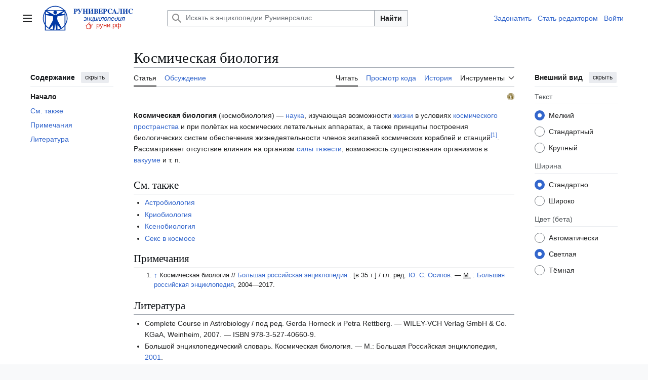

--- FILE ---
content_type: text/html; charset=UTF-8
request_url: https://xn--h1ajim.xn--p1ai/%D0%9A%D0%BE%D1%81%D0%BC%D0%B8%D1%87%D0%B5%D1%81%D0%BA%D0%B0%D1%8F_%D0%B1%D0%B8%D0%BE%D0%BB%D0%BE%D0%B3%D0%B8%D1%8F
body_size: 15286
content:
<!DOCTYPE html>
<html class="client-nojs vector-feature-language-in-header-enabled vector-feature-language-in-main-page-header-disabled vector-feature-sticky-header-disabled vector-feature-page-tools-pinned-disabled vector-feature-toc-pinned-clientpref-1 vector-feature-main-menu-pinned-disabled vector-feature-limited-width-clientpref-1 vector-feature-limited-width-content-enabled vector-feature-custom-font-size-clientpref-0 vector-feature-appearance-pinned-clientpref-1 vector-feature-night-mode-enabled skin-theme-clientpref-day vector-toc-available" lang="ru" dir="ltr">
<head>
<meta charset="UTF-8">
<title>Космическая биология — Энциклопедия Руниверсалис</title>
<script>(function(){var className="client-js vector-feature-language-in-header-enabled vector-feature-language-in-main-page-header-disabled vector-feature-sticky-header-disabled vector-feature-page-tools-pinned-disabled vector-feature-toc-pinned-clientpref-1 vector-feature-main-menu-pinned-disabled vector-feature-limited-width-clientpref-1 vector-feature-limited-width-content-enabled vector-feature-custom-font-size-clientpref-0 vector-feature-appearance-pinned-clientpref-1 vector-feature-night-mode-enabled skin-theme-clientpref-day vector-toc-available";var cookie=document.cookie.match(/(?:^|; )runi_090922_mwsk_mwclientpreferences=([^;]+)/);if(cookie){cookie[1].split('%2C').forEach(function(pref){className=className.replace(new RegExp('(^| )'+pref.replace(/-clientpref-\w+$|[^\w-]+/g,'')+'-clientpref-\\w+( |$)'),'$1'+pref+'$2');});}document.documentElement.className=className;}());RLCONF={"wgBreakFrames":false,"wgSeparatorTransformTable":[",\t."," \t,"],"wgDigitTransformTable":["",""],"wgDefaultDateFormat":"dmy","wgMonthNames":["","январь","февраль","март","апрель","май","июнь","июль","август","сентябрь","октябрь","ноябрь","декабрь"],"wgRequestId":"f975fd95e52a42ba6ca97333","wgCanonicalNamespace":"","wgCanonicalSpecialPageName":false,"wgNamespaceNumber":0,"wgPageName":"Космическая_биология","wgTitle":"Космическая биология","wgCurRevisionId":18357168,"wgRevisionId":18357168,"wgArticleId":10597571,"wgIsArticle":true,"wgIsRedirect":false,"wgAction":"view","wgUserName":null,"wgUserGroups":["*"],"wgCategories":["Руниверсалис:Статьи с текстом из источников со свободной лицензией","Руниверсалис:Статьи начального уровня","Тема:Космос:Последняя правка: в позапозапрошлом году","Астробиология"],"wgPageViewLanguage":"ru","wgPageContentLanguage":"ru","wgPageContentModel":"wikitext","wgRelevantPageName":"Космическая_биология","wgRelevantArticleId":10597571,"wgIsProbablyEditable":false,"wgRelevantPageIsProbablyEditable":false,"wgRestrictionEdit":[],"wgRestrictionMove":[],"wgVisualEditor":{"pageLanguageCode":"ru","pageLanguageDir":"ltr","pageVariantFallbacks":"ru"},"wgCiteReferencePreviewsActive":true,"wgMediaViewerOnClick":true,"wgMediaViewerEnabledByDefault":true,"wgMFDisplayWikibaseDescriptions":{"search":false,"watchlist":false,"tagline":false},"wgPopupsFlags":0,"wgEditSubmitButtonLabelPublish":false,"wgCheckUserClientHintsHeadersJsApi":["architecture","bitness","brands","fullVersionList","mobile","model","platform","platformVersion"],"wgSmjUseCdn":true,"wgSmjUseChem":true,"wgSmjDisplayMath":[],"wgSmjExtraInlineMath":[],"wgSmjScale":1,"wgSmjEnableMenu":true,"wgSmjDisplayAlign":"left"};
RLSTATE={"ext.gadget.common-site":"ready","ext.gadget.darkModeFixes":"ready","site.styles":"ready","user.styles":"ready","user":"ready","user.options":"loading","ext.cite.styles":"ready","skins.vector.search.codex.styles":"ready","skins.vector.styles":"ready","skins.vector.icons":"ready","jquery.makeCollapsible.styles":"ready","ext.visualEditor.desktopArticleTarget.noscript":"ready"};RLPAGEMODULES=["ext.cite.ux-enhancements","site","mediawiki.page.ready","jquery.makeCollapsible","skins.vector.js","ext.visualEditor.desktopArticleTarget.init","ext.visualEditor.targetLoader","ext.gadget.collapserefs","ext.gadget.edittop","mmv.bootstrap","ext.checkUser.clientHints","ext.popups","ext.SimpleMathJax"];</script>
<script>(RLQ=window.RLQ||[]).push(function(){mw.loader.impl(function(){return["user.options@12s5i",function($,jQuery,require,module){mw.user.tokens.set({"patrolToken":"+\\","watchToken":"+\\","csrfToken":"+\\"});
}];});});</script>
<link rel="stylesheet" href="/load.php?lang=ru&amp;modules=ext.cite.styles%7Cext.visualEditor.desktopArticleTarget.noscript%7Cjquery.makeCollapsible.styles%7Cskins.vector.icons%2Cstyles%7Cskins.vector.search.codex.styles&amp;only=styles&amp;skin=vector-2022">
<script async="" src="/load.php?lang=ru&amp;modules=startup&amp;only=scripts&amp;raw=1&amp;skin=vector-2022"></script>
<meta name="ResourceLoaderDynamicStyles" content="">
<link rel="stylesheet" href="/load.php?lang=ru&amp;modules=ext.gadget.common-site%2CdarkModeFixes&amp;only=styles&amp;skin=vector-2022">
<link rel="stylesheet" href="/load.php?lang=ru&amp;modules=site.styles&amp;only=styles&amp;skin=vector-2022">
<meta name="generator" content="MediaWiki 1.43.6">
<meta name="robots" content="max-image-preview:standard">
<meta name="format-detection" content="telephone=no">
<meta name="twitter:card" content="summary_large_image">
<meta name="viewport" content="width=1120">
<link rel="icon" href="/favicon.svg">
<link rel="search" type="application/opensearchdescription+xml" href="/rest.php/v1/search" title="Руниверсалис (ru)">
<link rel="EditURI" type="application/rsd+xml" href="https://xn--h1ajim.xn--p1ai/api.php?action=rsd">
<link rel="license" href="/%D0%A0%D1%83%D0%BD%D0%B8%D0%B2%D0%B5%D1%80%D1%81%D0%B0%D0%BB%D0%B8%D1%81:%D0%A2%D0%B5%D0%BA%D1%81%D1%82_%D0%BB%D0%B8%D1%86%D0%B5%D0%BD%D0%B7%D0%B8%D0%B8_Creative_Commons_Attribution-ShareAlike_3.0_Unported">
<link rel="alternate" type="application/atom+xml" title="Руниверсалис — Atom-лента" href="/index.php?title=%D0%A1%D0%BB%D1%83%D0%B6%D0%B5%D0%B1%D0%BD%D0%B0%D1%8F:%D0%A1%D0%B2%D0%B5%D0%B6%D0%B8%D0%B5_%D0%BF%D1%80%D0%B0%D0%B2%D0%BA%D0%B8&amp;feed=atom">
<meta property="og:title" content="Космическая биология">
<meta property="og:site_name" content="Руниверсалис">
<meta property="og:url" content="https://xn--h1ajim.xn--p1ai/%D0%9A%D0%BE%D1%81%D0%BC%D0%B8%D1%87%D0%B5%D1%81%D0%BA%D0%B0%D1%8F_%D0%B1%D0%B8%D0%BE%D0%BB%D0%BE%D0%B3%D0%B8%D1%8F">
<meta property="og:image" content="https://xn--h1ajim.xn--p1ai/resources/assets/logo-1x-135px.png">
<meta property="article:modified_time" content="2023-10-30T11:36:34Z">
<meta property="article:published_time" content="2023-10-30T11:36:34Z">
<script type="application/ld+json">{"@context":"http:\/\/schema.org","@type":"Article","name":"\u041a\u043e\u0441\u043c\u0438\u0447\u0435\u0441\u043a\u0430\u044f \u0431\u0438\u043e\u043b\u043e\u0433\u0438\u044f \u2014 \u042d\u043d\u0446\u0438\u043a\u043b\u043e\u043f\u0435\u0434\u0438\u044f \u0420\u0443\u043d\u0438\u0432\u0435\u0440\u0441\u0430\u043b\u0438\u0441","headline":"\u041a\u043e\u0441\u043c\u0438\u0447\u0435\u0441\u043a\u0430\u044f \u0431\u0438\u043e\u043b\u043e\u0433\u0438\u044f \u2014 \u042d\u043d\u0446\u0438\u043a\u043b\u043e\u043f\u0435\u0434\u0438\u044f \u0420\u0443\u043d\u0438\u0432\u0435\u0440\u0441\u0430\u043b\u0438\u0441","mainEntityOfPage":"\u041a\u043e\u0441\u043c\u0438\u0447\u0435\u0441\u043a\u0430\u044f \u0431\u0438\u043e\u043b\u043e\u0433\u0438\u044f","identifier":"https:\/\/xn--h1ajim.xn--p1ai\/%D0%9A%D0%BE%D1%81%D0%BC%D0%B8%D1%87%D0%B5%D1%81%D0%BA%D0%B0%D1%8F_%D0%B1%D0%B8%D0%BE%D0%BB%D0%BE%D0%B3%D0%B8%D1%8F","url":"https:\/\/xn--h1ajim.xn--p1ai\/%D0%9A%D0%BE%D1%81%D0%BC%D0%B8%D1%87%D0%B5%D1%81%D0%BA%D0%B0%D1%8F_%D0%B1%D0%B8%D0%BE%D0%BB%D0%BE%D0%B3%D0%B8%D1%8F","dateModified":"2023-10-30T11:36:34Z","datePublished":"2023-10-30T11:36:34Z","image":{"@type":"ImageObject","url":"https:\/\/xn--h1ajim.xn--p1ai\/resources\/assets\/logo-1x-135px.png"},"author":{"@type":"Organization","name":"\u0420\u0443\u043d\u0438\u0432\u0435\u0440\u0441\u0430\u043b\u0438\u0441","url":"https:\/\/xn--h1ajim.xn--p1ai","logo":{"@type":"ImageObject","url":"https:\/\/xn--h1ajim.xn--p1ai\/resources\/assets\/logo-1x-135px.png","caption":"\u0420\u0443\u043d\u0438\u0432\u0435\u0440\u0441\u0430\u043b\u0438\u0441"}},"publisher":{"@type":"Organization","name":"\u0420\u0443\u043d\u0438\u0432\u0435\u0440\u0441\u0430\u043b\u0438\u0441","url":"https:\/\/xn--h1ajim.xn--p1ai","logo":{"@type":"ImageObject","url":"https:\/\/xn--h1ajim.xn--p1ai\/resources\/assets\/logo-1x-135px.png","caption":"\u0420\u0443\u043d\u0438\u0432\u0435\u0440\u0441\u0430\u043b\u0438\u0441"}},"potentialAction":{"@type":"SearchAction","target":"https:\/\/xn--h1ajim.xn--p1ai\/index.php?title=%D0%A1%D0%BB%D1%83%D0%B6%D0%B5%D0%B1%D0%BD%D0%B0%D1%8F:Search&search={search_term}","query-input":"required name=search_term"}}</script>
</head>
<body class="skin--responsive skin-vector skin-vector-search-vue mediawiki ltr sitedir-ltr mw-hide-empty-elt ns-0 ns-subject page-Космическая_биология rootpage-Космическая_биология skin-vector-2022 action-view"><a class="mw-jump-link" href="#bodyContent">Перейти к содержанию</a>
<div class="vector-header-container">
	<header class="vector-header mw-header">
		<div class="vector-header-start">
			<nav class="vector-main-menu-landmark" aria-label="Сайт">
				
<div id="vector-main-menu-dropdown" class="vector-dropdown vector-main-menu-dropdown vector-button-flush-left vector-button-flush-right"  >
	<input type="checkbox" id="vector-main-menu-dropdown-checkbox" role="button" aria-haspopup="true" data-event-name="ui.dropdown-vector-main-menu-dropdown" class="vector-dropdown-checkbox "  aria-label="Главное меню"  >
	<label id="vector-main-menu-dropdown-label" for="vector-main-menu-dropdown-checkbox" class="vector-dropdown-label cdx-button cdx-button--fake-button cdx-button--fake-button--enabled cdx-button--weight-quiet cdx-button--icon-only " aria-hidden="true"  ><span class="vector-icon mw-ui-icon-menu mw-ui-icon-wikimedia-menu"></span>

<span class="vector-dropdown-label-text">Главное меню</span>
	</label>
	<div class="vector-dropdown-content">


				<div id="vector-main-menu-unpinned-container" class="vector-unpinned-container">
		
<div id="vector-main-menu" class="vector-main-menu vector-pinnable-element">
	<div
	class="vector-pinnable-header vector-main-menu-pinnable-header vector-pinnable-header-unpinned"
	data-feature-name="main-menu-pinned"
	data-pinnable-element-id="vector-main-menu"
	data-pinned-container-id="vector-main-menu-pinned-container"
	data-unpinned-container-id="vector-main-menu-unpinned-container"
>
	<div class="vector-pinnable-header-label">Главное меню</div>
	<button class="vector-pinnable-header-toggle-button vector-pinnable-header-pin-button" data-event-name="pinnable-header.vector-main-menu.pin">переместить в боковую панель</button>
	<button class="vector-pinnable-header-toggle-button vector-pinnable-header-unpin-button" data-event-name="pinnable-header.vector-main-menu.unpin">скрыть</button>
</div>

	
<div id="p-navigation" class="vector-menu mw-portlet mw-portlet-navigation"  >
	<div class="vector-menu-heading">
		Навигация
	</div>
	<div class="vector-menu-content">
		
		<ul class="vector-menu-content-list">
			
			<li id="n-mainpage-description" class="mw-list-item"><a href="/%D0%97%D0%B0%D0%B3%D0%BB%D0%B0%D0%B2%D0%BD%D0%B0%D1%8F_%D1%81%D1%82%D1%80%D0%B0%D0%BD%D0%B8%D1%86%D0%B0" title="Перейти на заглавную страницу [z]" accesskey="z"><span>Заглавная страница</span></a></li><li id="n-Пантеон" class="mw-list-item"><a href="/%D0%A0%D1%83%D0%BD%D0%B8%D0%B2%D0%B5%D1%80%D1%81%D0%B0%D0%BB%D0%B8%D1%81:%D0%9F%D0%B0%D0%BD%D1%82%D0%B5%D0%BE%D0%BD"><span>Пантеон</span></a></li><li id="n-recentchanges" class="mw-list-item"><a href="/%D0%A1%D0%BB%D1%83%D0%B6%D0%B5%D0%B1%D0%BD%D0%B0%D1%8F:%D0%A1%D0%B2%D0%B5%D0%B6%D0%B8%D0%B5_%D0%BF%D1%80%D0%B0%D0%B2%D0%BA%D0%B8" title="Список последних изменений [r]" accesskey="r"><span>Свежие правки</span></a></li><li id="n-Новые-страницы" class="mw-list-item"><a href="/%D0%A1%D0%BB%D1%83%D0%B6%D0%B5%D0%B1%D0%BD%D0%B0%D1%8F:%D0%9D%D0%BE%D0%B2%D1%8B%D0%B5_%D1%81%D1%82%D1%80%D0%B0%D0%BD%D0%B8%D1%86%D1%8B"><span>Новые страницы</span></a></li><li id="n-randompage" class="mw-list-item"><a href="/%D0%A1%D0%BB%D1%83%D0%B6%D0%B5%D0%B1%D0%BD%D0%B0%D1%8F:%D0%A1%D0%BB%D1%83%D1%87%D0%B0%D0%B9%D0%BD%D0%B0%D1%8F_%D1%81%D1%82%D1%80%D0%B0%D0%BD%D0%B8%D1%86%D0%B0" title="Посмотреть случайно выбранную страницу [x]" accesskey="x"><span>Случайная страница</span></a></li><li id="n-Форум" class="mw-list-item"><a href="/%D0%A0%D1%83%D0%BD%D0%B8%D0%B2%D0%B5%D1%80%D1%81%D0%B0%D0%BB%D0%B8%D1%81:%D0%A4%D0%BE%D1%80%D1%83%D0%BC"><span>Форум</span></a></li><li id="n-Стать-редактором-Руни" class="mw-list-item"><a href="/%D0%A0%D1%83%D0%BD%D0%B8%D0%B2%D0%B5%D1%80%D1%81%D0%B0%D0%BB%D0%B8%D1%81:%D0%A0%D0%95%D0%94"><span>Стать редактором Руни</span></a></li>
		</ul>
		
	</div>
</div>

	
	
<div id="p-Сообщить_об_ошибке/нарушении:" class="vector-menu mw-portlet mw-portlet-Сообщить_об_ошибке_нарушении"  >
	<div class="vector-menu-heading">
		Сообщить об ошибке/нарушении:
	</div>
	<div class="vector-menu-content">
		
		<ul class="vector-menu-content-list">
			
			<li id="n-Через-Телеграм" class="mw-list-item"><a href="https://t.me/runireport" rel="nofollow"><span>Через Телеграм</span></a></li><li id="n-Электронной-почтой" class="mw-list-item"><a href="mailto:runireport@ya.ru" rel="nofollow"><span>Электронной почтой</span></a></li><li id="n-Через-VK-чат" class="mw-list-item"><a href="https://vk.me/join/_pS1WCEzi2q5ZZBzQxHm0Lhq0_ecPoKa1DE=" rel="nofollow"><span>Через VK-чат</span></a></li>
		</ul>
		
	</div>
</div>

<div id="p-Поддержать_Руниверсалис:" class="vector-menu mw-portlet mw-portlet-Поддержать_Руниверсалис"  >
	<div class="vector-menu-heading">
		Поддержать Руниверсалис:
	</div>
	<div class="vector-menu-content">
		
		<ul class="vector-menu-content-list">
			
			<li id="n-Подарком-через-Юmoney" class="mw-list-item"><a href="https://yoomoney.ru/to/410018838823167" rel="nofollow"><span>Подарком через Юmoney</span></a></li>
		</ul>
		
	</div>
</div>

<div id="p-Руни_в_соцсетях:" class="vector-menu mw-portlet mw-portlet-Руни_в_соцсетях"  >
	<div class="vector-menu-heading">
		Руни в соцсетях:
	</div>
	<div class="vector-menu-content">
		
		<ul class="vector-menu-content-list">
			
			<li id="n-Телеграм" class="mw-list-item"><a href="https://t.me/runiversalis" rel="nofollow"><span>Телеграм</span></a></li><li id="n-ВКонтакте" class="mw-list-item"><a href="https://vk.com/runiversalis" rel="nofollow"><span>ВКонтакте</span></a></li><li id="n-Одноклассники" class="mw-list-item"><a href="https://ok.ru/group/70000005336931" rel="nofollow"><span>Одноклассники</span></a></li><li id="n-Дзен" class="mw-list-item"><a href="https://zen.yandex.ru/runiversalis" rel="nofollow"><span>Дзен</span></a></li>
		</ul>
		
	</div>
</div>

<div id="p-In_English:" class="vector-menu mw-portlet mw-portlet-In_English"  >
	<div class="vector-menu-heading">
		In English:
	</div>
	<div class="vector-menu-content">
		
		<ul class="vector-menu-content-list">
			
			<li id="n-Runiversalis" class="mw-list-item"><a href="https://runiversalis.ru" rel="nofollow"><span>Runiversalis</span></a></li>
		</ul>
		
	</div>
</div>

</div>

				</div>

	</div>
</div>

		</nav>
			
<a href="/%D0%97%D0%B0%D0%B3%D0%BB%D0%B0%D0%B2%D0%BD%D0%B0%D1%8F_%D1%81%D1%82%D1%80%D0%B0%D0%BD%D0%B8%D1%86%D0%B0" class="mw-logo">
	<img class="mw-logo-icon" src="/resources/assets/logo-icon-100px.svg" alt="" aria-hidden="true" height="50" width="50">
	<span class="mw-logo-container skin-invert">
		<img class="mw-logo-wordmark" alt="Руниверсалис" src="/resources/assets/wordmark.svg" style="width: 7.75em; height: 1.25em;">
		<img class="mw-logo-tagline" alt="" src="/resources/assets/tagline.svg" width="124" height="30" style="width: 7.75em; height: 1.875em;">
	</span>
</a>

		</div>
		<div class="vector-header-end">
			
<div id="p-search" role="search" class="vector-search-box-vue  vector-search-box-collapses vector-search-box-show-thumbnail vector-search-box-auto-expand-width vector-search-box">
	<a href="/%D0%A1%D0%BB%D1%83%D0%B6%D0%B5%D0%B1%D0%BD%D0%B0%D1%8F:%D0%9F%D0%BE%D0%B8%D1%81%D0%BA" class="cdx-button cdx-button--fake-button cdx-button--fake-button--enabled cdx-button--weight-quiet cdx-button--icon-only search-toggle" title="Искать в Руниверсалис [f]" accesskey="f"><span class="vector-icon mw-ui-icon-search mw-ui-icon-wikimedia-search"></span>

<span>Поиск</span>
	</a>
	<div class="vector-typeahead-search-container">
		<div class="cdx-typeahead-search cdx-typeahead-search--show-thumbnail cdx-typeahead-search--auto-expand-width">
			<form action="/index.php" id="searchform" class="cdx-search-input cdx-search-input--has-end-button">
				<div id="simpleSearch" class="cdx-search-input__input-wrapper"  data-search-loc="header-moved">
					<div class="cdx-text-input cdx-text-input--has-start-icon">
						<input
							class="cdx-text-input__input"
							 type="search" name="search" placeholder="Искать в энциклопедии Руниверсалис" aria-label="Искать в энциклопедии Руниверсалис" autocapitalize="sentences" title="Искать в Руниверсалис [f]" accesskey="f" id="searchInput"
							>
						<span class="cdx-text-input__icon cdx-text-input__start-icon"></span>
					</div>
					<input type="hidden" name="title" value="Служебная:Поиск">
				</div>
				<button class="cdx-button cdx-search-input__end-button">Найти</button>
			</form>
		</div>
	</div>
</div>

			<nav class="vector-user-links vector-user-links-wide" aria-label="Персональные инструменты">
	<div class="vector-user-links-main">
	
<div id="p-vector-user-menu-preferences" class="vector-menu mw-portlet emptyPortlet"  >
	<div class="vector-menu-content">
		
		<ul class="vector-menu-content-list">
			
			
		</ul>
		
	</div>
</div>

	
<div id="p-vector-user-menu-userpage" class="vector-menu mw-portlet emptyPortlet"  >
	<div class="vector-menu-content">
		
		<ul class="vector-menu-content-list">
			
			
		</ul>
		
	</div>
</div>

	<nav class="vector-appearance-landmark" aria-label="Внешний вид">
		
<div id="vector-appearance-dropdown" class="vector-dropdown "  title="Измените внешний вид страницы, размер, ширину и цвет шрифта." >
	<input type="checkbox" id="vector-appearance-dropdown-checkbox" role="button" aria-haspopup="true" data-event-name="ui.dropdown-vector-appearance-dropdown" class="vector-dropdown-checkbox "  aria-label="Внешний вид"  >
	<label id="vector-appearance-dropdown-label" for="vector-appearance-dropdown-checkbox" class="vector-dropdown-label cdx-button cdx-button--fake-button cdx-button--fake-button--enabled cdx-button--weight-quiet cdx-button--icon-only " aria-hidden="true"  ><span class="vector-icon mw-ui-icon-appearance mw-ui-icon-wikimedia-appearance"></span>

<span class="vector-dropdown-label-text">Внешний вид</span>
	</label>
	<div class="vector-dropdown-content">


			<div id="vector-appearance-unpinned-container" class="vector-unpinned-container">
				
			</div>
		
	</div>
</div>

	</nav>
	
<div id="p-vector-user-menu-notifications" class="vector-menu mw-portlet emptyPortlet"  >
	<div class="vector-menu-content">
		
		<ul class="vector-menu-content-list">
			
			
		</ul>
		
	</div>
</div>

	
<div id="p-vector-user-menu-overflow" class="vector-menu mw-portlet"  >
	<div class="vector-menu-content">
		
		<ul class="vector-menu-content-list">
			<li id="pt-login-2" class="user-links-collapsible-item mw-list-item user-links-collapsible-item"><a data-mw="interface" href="/index.php?title=%D0%A1%D0%BB%D1%83%D0%B6%D0%B5%D0%B1%D0%BD%D0%B0%D1%8F:%D0%92%D1%85%D0%BE%D0%B4&amp;returnto=%D0%9A%D0%BE%D1%81%D0%BC%D0%B8%D1%87%D0%B5%D1%81%D0%BA%D0%B0%D1%8F+%D0%B1%D0%B8%D0%BE%D0%BB%D0%BE%D0%B3%D0%B8%D1%8F" title="Здесь можно зарегистрироваться в системе, но это необязательно. [o]" accesskey="o" class=""><span>Войти</span></a>
</li>

			
		</ul>
		
	</div>
</div>

	</div>
	
<div id="vector-user-links-dropdown" class="vector-dropdown vector-user-menu vector-button-flush-right vector-user-menu-logged-out user-links-collapsible-item"  title="Больше возможностей" >
	<input type="checkbox" id="vector-user-links-dropdown-checkbox" role="button" aria-haspopup="true" data-event-name="ui.dropdown-vector-user-links-dropdown" class="vector-dropdown-checkbox "  aria-label="Персональные инструменты"  >
	<label id="vector-user-links-dropdown-label" for="vector-user-links-dropdown-checkbox" class="vector-dropdown-label cdx-button cdx-button--fake-button cdx-button--fake-button--enabled cdx-button--weight-quiet cdx-button--icon-only " aria-hidden="true"  ><span class="vector-icon mw-ui-icon-ellipsis mw-ui-icon-wikimedia-ellipsis"></span>

<span class="vector-dropdown-label-text">Персональные инструменты</span>
	</label>
	<div class="vector-dropdown-content">


		
<div id="p-personal" class="vector-menu mw-portlet mw-portlet-personal user-links-collapsible-item"  title="Пользовательское меню" >
	<div class="vector-menu-content">
		
		<ul class="vector-menu-content-list">
			
			<li id="pt-login" class="user-links-collapsible-item mw-list-item"><a href="/index.php?title=%D0%A1%D0%BB%D1%83%D0%B6%D0%B5%D0%B1%D0%BD%D0%B0%D1%8F:%D0%92%D1%85%D0%BE%D0%B4&amp;returnto=%D0%9A%D0%BE%D1%81%D0%BC%D0%B8%D1%87%D0%B5%D1%81%D0%BA%D0%B0%D1%8F+%D0%B1%D0%B8%D0%BE%D0%BB%D0%BE%D0%B3%D0%B8%D1%8F" title="Здесь можно зарегистрироваться в системе, но это необязательно. [o]" accesskey="o"><span class="vector-icon mw-ui-icon-logIn mw-ui-icon-wikimedia-logIn"></span> <span>Войти</span></a></li>
		</ul>
		
	</div>
</div>

	
	</div>
</div>

</nav>

		</div>
	</header>
</div>
<div class="mw-page-container">
	<div class="mw-page-container-inner">
		<div class="vector-sitenotice-container">
			<div id="siteNotice"></div>
		</div>
		<div class="vector-column-start">
			<div class="vector-main-menu-container">
		<div id="mw-navigation">
			<nav id="mw-panel" class="vector-main-menu-landmark" aria-label="Сайт">
				<div id="vector-main-menu-pinned-container" class="vector-pinned-container">
				
				</div>
		</nav>
		</div>
	</div>
	<div class="vector-sticky-pinned-container">
				<nav id="mw-panel-toc" aria-label="Содержание" data-event-name="ui.sidebar-toc" class="mw-table-of-contents-container vector-toc-landmark">
					<div id="vector-toc-pinned-container" class="vector-pinned-container">
					<div id="vector-toc" class="vector-toc vector-pinnable-element">
	<div
	class="vector-pinnable-header vector-toc-pinnable-header vector-pinnable-header-pinned"
	data-feature-name="toc-pinned"
	data-pinnable-element-id="vector-toc"
	
	
>
	<h2 class="vector-pinnable-header-label">Содержание</h2>
	<button class="vector-pinnable-header-toggle-button vector-pinnable-header-pin-button" data-event-name="pinnable-header.vector-toc.pin">переместить в боковую панель</button>
	<button class="vector-pinnable-header-toggle-button vector-pinnable-header-unpin-button" data-event-name="pinnable-header.vector-toc.unpin">скрыть</button>
</div>


	<ul class="vector-toc-contents" id="mw-panel-toc-list">
		<li id="toc-mw-content-text"
			class="vector-toc-list-item vector-toc-level-1">
			<a href="#" class="vector-toc-link">
				<div class="vector-toc-text">Начало</div>
			</a>
		</li>
		<li id="toc-См._также"
		class="vector-toc-list-item vector-toc-level-1 vector-toc-list-item-expanded">
		<a class="vector-toc-link" href="#См._также">
			<div class="vector-toc-text">
				<span class="vector-toc-numb">1</span>
				<span>См. также</span>
			</div>
		</a>
		
		<ul id="toc-См._также-sublist" class="vector-toc-list">
		</ul>
	</li>
	<li id="toc-Примечания"
		class="vector-toc-list-item vector-toc-level-1 vector-toc-list-item-expanded">
		<a class="vector-toc-link" href="#Примечания">
			<div class="vector-toc-text">
				<span class="vector-toc-numb">2</span>
				<span>Примечания</span>
			</div>
		</a>
		
		<ul id="toc-Примечания-sublist" class="vector-toc-list">
		</ul>
	</li>
	<li id="toc-Литература"
		class="vector-toc-list-item vector-toc-level-1 vector-toc-list-item-expanded">
		<a class="vector-toc-link" href="#Литература">
			<div class="vector-toc-text">
				<span class="vector-toc-numb">3</span>
				<span>Литература</span>
			</div>
		</a>
		
		<ul id="toc-Литература-sublist" class="vector-toc-list">
		</ul>
	</li>
</ul>
</div>

					</div>
		</nav>
			</div>
		</div>
		<div class="mw-content-container">
			<main id="content" class="mw-body">
				<header class="mw-body-header vector-page-titlebar">
					<nav aria-label="Содержание" class="vector-toc-landmark">
						
<div id="vector-page-titlebar-toc" class="vector-dropdown vector-page-titlebar-toc vector-button-flush-left"  >
	<input type="checkbox" id="vector-page-titlebar-toc-checkbox" role="button" aria-haspopup="true" data-event-name="ui.dropdown-vector-page-titlebar-toc" class="vector-dropdown-checkbox "  aria-label="Отобразить/Скрыть содержание"  >
	<label id="vector-page-titlebar-toc-label" for="vector-page-titlebar-toc-checkbox" class="vector-dropdown-label cdx-button cdx-button--fake-button cdx-button--fake-button--enabled cdx-button--weight-quiet cdx-button--icon-only " aria-hidden="true"  ><span class="vector-icon mw-ui-icon-listBullet mw-ui-icon-wikimedia-listBullet"></span>

<span class="vector-dropdown-label-text">Отобразить/Скрыть содержание</span>
	</label>
	<div class="vector-dropdown-content">


							<div id="vector-page-titlebar-toc-unpinned-container" class="vector-unpinned-container">
			</div>
		
	</div>
</div>

					</nav>
					<h1 id="firstHeading" class="firstHeading mw-first-heading"><span class="mw-page-title-main">Космическая биология</span></h1>
				</header>
				<div class="vector-page-toolbar">
					<div class="vector-page-toolbar-container">
						<div id="left-navigation">
							<nav aria-label="Пространства имён">
								
<div id="p-associated-pages" class="vector-menu vector-menu-tabs mw-portlet mw-portlet-associated-pages"  >
	<div class="vector-menu-content">
		
		<ul class="vector-menu-content-list">
			
			<li id="ca-nstab-main" class="selected vector-tab-noicon mw-list-item"><a href="/%D0%9A%D0%BE%D1%81%D0%BC%D0%B8%D1%87%D0%B5%D1%81%D0%BA%D0%B0%D1%8F_%D0%B1%D0%B8%D0%BE%D0%BB%D0%BE%D0%B3%D0%B8%D1%8F" title="Просмотреть контентную страницу [c]" accesskey="c"><span>Статья</span></a></li><li id="ca-talk" class="vector-tab-noicon mw-list-item"><a href="/%D0%9E%D0%B1%D1%81%D1%83%D0%B6%D0%B4%D0%B5%D0%BD%D0%B8%D0%B5:%D0%9A%D0%BE%D1%81%D0%BC%D0%B8%D1%87%D0%B5%D1%81%D0%BA%D0%B0%D1%8F_%D0%B1%D0%B8%D0%BE%D0%BB%D0%BE%D0%B3%D0%B8%D1%8F" rel="discussion" title="Обсуждение основной страницы [t]" accesskey="t"><span>Обсуждение</span></a></li>
		</ul>
		
	</div>
</div>

								
<div id="vector-variants-dropdown" class="vector-dropdown emptyPortlet"  >
	<input type="checkbox" id="vector-variants-dropdown-checkbox" role="button" aria-haspopup="true" data-event-name="ui.dropdown-vector-variants-dropdown" class="vector-dropdown-checkbox " aria-label="Изменить вариант языка"   >
	<label id="vector-variants-dropdown-label" for="vector-variants-dropdown-checkbox" class="vector-dropdown-label cdx-button cdx-button--fake-button cdx-button--fake-button--enabled cdx-button--weight-quiet" aria-hidden="true"  ><span class="vector-dropdown-label-text">русский</span>
	</label>
	<div class="vector-dropdown-content">


					
<div id="p-variants" class="vector-menu mw-portlet mw-portlet-variants emptyPortlet"  >
	<div class="vector-menu-content">
		
		<ul class="vector-menu-content-list">
			
			
		</ul>
		
	</div>
</div>

				
	</div>
</div>

							</nav>
						</div>
						<div id="right-navigation" class="vector-collapsible">
							<nav aria-label="Просмотры">
								
<div id="p-views" class="vector-menu vector-menu-tabs mw-portlet mw-portlet-views"  >
	<div class="vector-menu-content">
		
		<ul class="vector-menu-content-list">
			
			<li id="ca-view" class="selected vector-tab-noicon mw-list-item"><a href="/%D0%9A%D0%BE%D1%81%D0%BC%D0%B8%D1%87%D0%B5%D1%81%D0%BA%D0%B0%D1%8F_%D0%B1%D0%B8%D0%BE%D0%BB%D0%BE%D0%B3%D0%B8%D1%8F"><span>Читать</span></a></li><li id="ca-viewsource" class="vector-tab-noicon mw-list-item"><a href="/index.php?title=%D0%9A%D0%BE%D1%81%D0%BC%D0%B8%D1%87%D0%B5%D1%81%D0%BA%D0%B0%D1%8F_%D0%B1%D0%B8%D0%BE%D0%BB%D0%BE%D0%B3%D0%B8%D1%8F&amp;action=edit" title="Эта страница защищена от изменений.&#10;Вы можете посмотреть её исходный текст. [e]" accesskey="e"><span>Просмотр кода</span></a></li><li id="ca-history" class="vector-tab-noicon mw-list-item"><a href="/index.php?title=%D0%9A%D0%BE%D1%81%D0%BC%D0%B8%D1%87%D0%B5%D1%81%D0%BA%D0%B0%D1%8F_%D0%B1%D0%B8%D0%BE%D0%BB%D0%BE%D0%B3%D0%B8%D1%8F&amp;action=history" title="Журнал изменений страницы [h]" accesskey="h"><span>История</span></a></li>
		</ul>
		
	</div>
</div>

							</nav>
				
							<nav class="vector-page-tools-landmark" aria-label="Инструменты для страниц">
								
<div id="vector-page-tools-dropdown" class="vector-dropdown vector-page-tools-dropdown"  >
	<input type="checkbox" id="vector-page-tools-dropdown-checkbox" role="button" aria-haspopup="true" data-event-name="ui.dropdown-vector-page-tools-dropdown" class="vector-dropdown-checkbox "  aria-label="Инструменты"  >
	<label id="vector-page-tools-dropdown-label" for="vector-page-tools-dropdown-checkbox" class="vector-dropdown-label cdx-button cdx-button--fake-button cdx-button--fake-button--enabled cdx-button--weight-quiet" aria-hidden="true"  ><span class="vector-dropdown-label-text">Инструменты</span>
	</label>
	<div class="vector-dropdown-content">


									<div id="vector-page-tools-unpinned-container" class="vector-unpinned-container">
						
<div id="vector-page-tools" class="vector-page-tools vector-pinnable-element">
	<div
	class="vector-pinnable-header vector-page-tools-pinnable-header vector-pinnable-header-unpinned"
	data-feature-name="page-tools-pinned"
	data-pinnable-element-id="vector-page-tools"
	data-pinned-container-id="vector-page-tools-pinned-container"
	data-unpinned-container-id="vector-page-tools-unpinned-container"
>
	<div class="vector-pinnable-header-label">Инструменты</div>
	<button class="vector-pinnable-header-toggle-button vector-pinnable-header-pin-button" data-event-name="pinnable-header.vector-page-tools.pin">переместить в боковую панель</button>
	<button class="vector-pinnable-header-toggle-button vector-pinnable-header-unpin-button" data-event-name="pinnable-header.vector-page-tools.unpin">скрыть</button>
</div>

	
<div id="p-cactions" class="vector-menu mw-portlet mw-portlet-cactions emptyPortlet vector-has-collapsible-items"  title="Больше возможностей" >
	<div class="vector-menu-heading">
		Действия
	</div>
	<div class="vector-menu-content">
		
		<ul class="vector-menu-content-list">
			
			<li id="ca-more-view" class="selected vector-more-collapsible-item mw-list-item"><a href="/%D0%9A%D0%BE%D1%81%D0%BC%D0%B8%D1%87%D0%B5%D1%81%D0%BA%D0%B0%D1%8F_%D0%B1%D0%B8%D0%BE%D0%BB%D0%BE%D0%B3%D0%B8%D1%8F"><span>Читать</span></a></li><li id="ca-more-viewsource" class="vector-more-collapsible-item mw-list-item"><a href="/index.php?title=%D0%9A%D0%BE%D1%81%D0%BC%D0%B8%D1%87%D0%B5%D1%81%D0%BA%D0%B0%D1%8F_%D0%B1%D0%B8%D0%BE%D0%BB%D0%BE%D0%B3%D0%B8%D1%8F&amp;action=edit"><span>Просмотр кода</span></a></li><li id="ca-more-history" class="vector-more-collapsible-item mw-list-item"><a href="/index.php?title=%D0%9A%D0%BE%D1%81%D0%BC%D0%B8%D1%87%D0%B5%D1%81%D0%BA%D0%B0%D1%8F_%D0%B1%D0%B8%D0%BE%D0%BB%D0%BE%D0%B3%D0%B8%D1%8F&amp;action=history"><span>История</span></a></li>
		</ul>
		
	</div>
</div>

<div id="p-tb" class="vector-menu mw-portlet mw-portlet-tb"  >
	<div class="vector-menu-heading">
		Общие
	</div>
	<div class="vector-menu-content">
		
		<ul class="vector-menu-content-list">
			
			<li id="t-whatlinkshere" class="mw-list-item"><a href="/%D0%A1%D0%BB%D1%83%D0%B6%D0%B5%D0%B1%D0%BD%D0%B0%D1%8F:%D0%A1%D1%81%D1%8B%D0%BB%D0%BA%D0%B8_%D1%81%D1%8E%D0%B4%D0%B0/%D0%9A%D0%BE%D1%81%D0%BC%D0%B8%D1%87%D0%B5%D1%81%D0%BA%D0%B0%D1%8F_%D0%B1%D0%B8%D0%BE%D0%BB%D0%BE%D0%B3%D0%B8%D1%8F" title="Список всех страниц, ссылающихся на данную [j]" accesskey="j"><span>Ссылки сюда</span></a></li><li id="t-recentchangeslinked" class="mw-list-item"><a href="/%D0%A1%D0%BB%D1%83%D0%B6%D0%B5%D0%B1%D0%BD%D0%B0%D1%8F:%D0%A1%D0%B2%D1%8F%D0%B7%D0%B0%D0%BD%D0%BD%D1%8B%D0%B5_%D0%BF%D1%80%D0%B0%D0%B2%D0%BA%D0%B8/%D0%9A%D0%BE%D1%81%D0%BC%D0%B8%D1%87%D0%B5%D1%81%D0%BA%D0%B0%D1%8F_%D0%B1%D0%B8%D0%BE%D0%BB%D0%BE%D0%B3%D0%B8%D1%8F" rel="nofollow" title="Последние изменения в страницах, на которые ссылается эта страница [k]" accesskey="k"><span>Связанные правки</span></a></li><li id="t-specialpages" class="mw-list-item"><a href="/%D0%A1%D0%BB%D1%83%D0%B6%D0%B5%D0%B1%D0%BD%D0%B0%D1%8F:%D0%A1%D0%BF%D0%B5%D1%86%D1%81%D1%82%D1%80%D0%B0%D0%BD%D0%B8%D1%86%D1%8B" title="Список служебных страниц [q]" accesskey="q"><span>Служебные страницы</span></a></li><li id="t-print" class="mw-list-item"><a href="javascript:print();" rel="alternate" title="Версия этой страницы для печати [p]" accesskey="p"><span>Версия для печати</span></a></li><li id="t-permalink" class="mw-list-item"><a href="/index.php?title=%D0%9A%D0%BE%D1%81%D0%BC%D0%B8%D1%87%D0%B5%D1%81%D0%BA%D0%B0%D1%8F_%D0%B1%D0%B8%D0%BE%D0%BB%D0%BE%D0%B3%D0%B8%D1%8F&amp;oldid=18357168" title="Постоянная ссылка на эту версию страницы"><span>Постоянная ссылка</span></a></li><li id="t-info" class="mw-list-item"><a href="/index.php?title=%D0%9A%D0%BE%D1%81%D0%BC%D0%B8%D1%87%D0%B5%D1%81%D0%BA%D0%B0%D1%8F_%D0%B1%D0%B8%D0%BE%D0%BB%D0%BE%D0%B3%D0%B8%D1%8F&amp;action=info" title="Подробнее об этой странице"><span>Сведения о странице</span></a></li>
		</ul>
		
	</div>
</div>

</div>

									</div>
				
	</div>
</div>

							</nav>
						</div>
					</div>
				</div>
				<div class="vector-column-end">
					<div class="vector-sticky-pinned-container">
						<nav class="vector-page-tools-landmark" aria-label="Инструменты для страниц">
							<div id="vector-page-tools-pinned-container" class="vector-pinned-container">
				
							</div>
		</nav>
						<nav class="vector-appearance-landmark" aria-label="Внешний вид">
							<div id="vector-appearance-pinned-container" class="vector-pinned-container">
				<div id="vector-appearance" class="vector-appearance vector-pinnable-element">
	<div
	class="vector-pinnable-header vector-appearance-pinnable-header vector-pinnable-header-pinned"
	data-feature-name="appearance-pinned"
	data-pinnable-element-id="vector-appearance"
	data-pinned-container-id="vector-appearance-pinned-container"
	data-unpinned-container-id="vector-appearance-unpinned-container"
>
	<div class="vector-pinnable-header-label">Внешний вид</div>
	<button class="vector-pinnable-header-toggle-button vector-pinnable-header-pin-button" data-event-name="pinnable-header.vector-appearance.pin">переместить в боковую панель</button>
	<button class="vector-pinnable-header-toggle-button vector-pinnable-header-unpin-button" data-event-name="pinnable-header.vector-appearance.unpin">скрыть</button>
</div>


</div>

							</div>
		</nav>
					</div>
				</div>
				<div id="bodyContent" class="vector-body" aria-labelledby="firstHeading" data-mw-ve-target-container>
					<div class="vector-body-before-content">
							<div class="mw-indicators">
		<div id="mw-indicator-fa" class="mw-indicator"><div class="mw-parser-output"><span typeof="mw:File"><a href="/%D0%A0%D1%83%D0%BD%D0%B8%D0%B2%D0%B5%D1%80%D1%81%D0%B0%D0%BB%D0%B8%D1%81:%D0%9A%D0%BB%D0%B0%D1%81%D1%81%D0%B8%D1%84%D0%B8%D0%BA%D0%B0%D1%86%D0%B8%D1%8F_%D1%81%D1%82%D0%B0%D1%82%D0%B5%D0%B9" title="Эта статья находится на начальном уровне проработки, в одной из её версий выборочно используется текст из источника, распространяемого под свободной лицензией"><img alt="Эта статья находится на начальном уровне проработки, в одной из её версий выборочно используется текст из источника, распространяемого под свободной лицензией" src="https://cdn.xn--h1ajim.xn--p1ai/images/thumb/4/4b/Vitruvian_man_khaki.png/14px-Vitruvian_man_khaki.png" decoding="async" width="14" height="14" class="mw-file-element" data-file-width="135" data-file-height="135" /></a></span></div></div>
		</div>

						<div id="siteSub" class="noprint">Материал из энциклопедии Руниверсалис</div>
					</div>
					<div id="contentSub"><div id="mw-content-subtitle"></div></div>
					
					
					<div id="mw-content-text" class="mw-body-content"><div class="mw-content-ltr mw-parser-output" lang="ru" dir="ltr"><p><b>Космическая биология</b> (космобиология)&nbsp;— <a href="/%D0%9D%D0%B0%D1%83%D0%BA%D0%B0" title="Наука">наука</a>, изучающая возможности <a href="/%D0%96%D0%B8%D0%B7%D0%BD%D1%8C" title="Жизнь">жизни</a> в условиях <a href="/%D0%9A%D0%BE%D1%81%D0%BC%D0%B8%D1%87%D0%B5%D1%81%D0%BA%D0%BE%D0%B5_%D0%BF%D1%80%D0%BE%D1%81%D1%82%D1%80%D0%B0%D0%BD%D1%81%D1%82%D0%B2%D0%BE" title="Космическое пространство">космического пространства</a> и при полётах на космических летательных аппаратах, а также принципы построения биологических систем обеспечения жизнедеятельности членов экипажей космических кораблей и станций<sup id="cite_ref-БРЭ_1-0" class="reference"><a href="#cite_note-БРЭ-1"><span class="cite-bracket">[</span>1<span class="cite-bracket">]</span></a></sup>. Рассматривает отсутствие влияния на организм <a href="/%D0%A1%D0%B8%D0%BB%D0%B0_%D1%82%D1%8F%D0%B6%D0%B5%D1%81%D1%82%D0%B8" title="Сила тяжести">силы тяжести</a>, возможность существования организмов в <a href="/%D0%92%D0%B0%D0%BA%D1%83%D1%83%D0%BC" title="Вакуум">вакууме</a> и&nbsp;т.&nbsp;п.
</p>
<h2><span class="mw-headline" id="См._также">См. также</span></h2>
<ul><li><a href="/%D0%90%D1%81%D1%82%D1%80%D0%BE%D0%B1%D0%B8%D0%BE%D0%BB%D0%BE%D0%B3%D0%B8%D1%8F" title="Астробиология">Астробиология</a></li>
<li><a href="/%D0%9A%D1%80%D0%B8%D0%BE%D0%B1%D0%B8%D0%BE%D0%BB%D0%BE%D0%B3%D0%B8%D1%8F" title="Криобиология">Криобиология</a></li>
<li><a href="/%D0%9A%D1%81%D0%B5%D0%BD%D0%BE%D0%B1%D0%B8%D0%BE%D0%BB%D0%BE%D0%B3%D0%B8%D1%8F" title="Ксенобиология">Ксенобиология</a></li>
<li><a href="/%D0%A1%D0%B5%D0%BA%D1%81_%D0%B2_%D0%BA%D0%BE%D1%81%D0%BC%D0%BE%D1%81%D0%B5" title="Секс в космосе">Секс в космосе</a></li></ul>
<h2><span class="mw-headline" id="Примечания">Примечания</span></h2>
<div class="reflist columns" style="list-style-type: decimal;">
<div class="mw-references-wrap"><ol class="references">
<li id="cite_note-БРЭ-1"><span class="mw-cite-backlink"><a href="#cite_ref-БРЭ_1-0">↑</a></span> <span class="reference-text"><span class="citation" id="CITEREFБРЭ">Космическая биология&nbsp;// <a href="/%D0%91%D0%BE%D0%BB%D1%8C%D1%88%D0%B0%D1%8F_%D1%80%D0%BE%D1%81%D1%81%D0%B8%D0%B9%D1%81%D0%BA%D0%B0%D1%8F_%D1%8D%D0%BD%D1%86%D0%B8%D0%BA%D0%BB%D0%BE%D0%BF%D0%B5%D0%B4%D0%B8%D1%8F" title="Большая российская энциклопедия">Большая российская энциклопедия</a>&nbsp;: <span class="nowrap">[в 35 т.]</span>&nbsp;/ гл. ред. <span class="nowrap"><a href="/%D0%9E%D1%81%D0%B8%D0%BF%D0%BE%D0%B2,_%D0%AE%D1%80%D0%B8%D0%B9_%D0%A1%D0%B5%D1%80%D0%B3%D0%B5%D0%B5%D0%B2%D0%B8%D1%87" class="mw-redirect" title="Осипов, Юрий Сергеевич">Ю. С. Осипов</a></span>.&nbsp;— <abbr title="Москва">М.</abbr>&nbsp;: <a href="/%D0%91%D0%BE%D0%BB%D1%8C%D1%88%D0%B0%D1%8F_%D1%80%D0%BE%D1%81%D1%81%D0%B8%D0%B9%D1%81%D0%BA%D0%B0%D1%8F_%D1%8D%D0%BD%D1%86%D0%B8%D0%BA%D0%BB%D0%BE%D0%BF%D0%B5%D0%B4%D0%B8%D1%8F_(%D0%B8%D0%B7%D0%B4%D0%B0%D1%82%D0%B5%D0%BB%D1%8C%D1%81%D1%82%D0%B2%D0%BE)" title="Большая российская энциклопедия (издательство)">Большая российская энциклопедия</a>, 2004—2017.</span></span>
</li>
</ol></div></div>
<h2><span class="mw-headline" id="Литература">Литература</span></h2>
<ul><li><span class="citation no-wikidata" data-wikidata-property-id="P1343">Complete Course in Astrobiology / под ред. Gerda Horneck и Petra Rettberg.&nbsp;— WILEY-VCH Verlag GmbH &amp; Co. KGaA, Weinheim, 2007.&nbsp;— ISBN 978-3-527-40660-9.</span></li>
<li>Большой энциклопедический словарь. Космическая биология.&nbsp;— М.: Большая Российская энциклопедия, <a href="/2001" class="mw-redirect" title="2001">2001</a>.</li>
<li><span class="citation no-wikidata" data-wikidata-property-id="P1343"><i>Парин В. В., Душков Б. А., Космолинский Ф. П.</i> <a rel="nofollow" class="external text" href="https://books.google.ru/books?id=T6swAAAAIAAJ">Космическая биология и медицина Пособие для учителей</a>.&nbsp;— <abbr title="Москва">М.</abbr>: <a href="/%D0%9F%D1%80%D0%BE%D1%81%D0%B2%D0%B5%D1%89%D0%B5%D0%BD%D0%B8%D0%B5_(%D0%B8%D0%B7%D0%B4%D0%B0%D1%82%D0%B5%D0%BB%D1%8C%D1%81%D1%82%D0%B2%D0%BE)" title="Просвещение (издательство)">«Просвещение»</a>, 1970.&nbsp;— С.&nbsp;220.</span></li>
<li><span class="citation no-wikidata" data-wikidata-property-id="P1343"><i>Газенко О. Г., Григорьев А. И., Никогосян А.Е, Молер С. Р.</i> <a rel="nofollow" class="external text" href="https://books.google.ru/books?isbn=5020018716">Космическая биология и медицина: совместное российско-американское издание в пяти томах</a>.&nbsp;— 1-е изд.&nbsp;— <abbr title="Москва">М.</abbr>: <a href="/%D0%9D%D0%B0%D1%83%D0%BA%D0%B0_(%D0%B8%D0%B7%D0%B4%D0%B0%D1%82%D0%B5%D0%BB%D1%8C%D1%81%D1%82%D0%B2%D0%BE)" title="Наука (издательство)">«Наука»</a>, 1997.&nbsp;— Т.&nbsp;3.&nbsp;— С.&nbsp;220.&nbsp;— ISBN 5020018716, 9785020018716.</span></li></ul>
<p><br>
</p>
<div role="navigation" class="navbox" aria-labelledby="Разделы_биологии" data-name="Разделы биологии"><table class="nowraplinks collapsible mw-collapsible mw-collapsed navbox-inner" style="border-spacing:0;background:transparent;color:inherit"><tbody><tr><th scope="colgroup" class="navbox-title" colspan="2"><span class="navbox-gear" style="float:left;text-align:left;width:5em;margin-right:0.5em"><span class="noprint skin-invert-image" typeof="mw:File"><a href="/%D0%A8%D0%B0%D0%B1%D0%BB%D0%BE%D0%BD:%D0%A0%D0%B0%D0%B7%D0%B4%D0%B5%D0%BB%D1%8B_%D0%B1%D0%B8%D0%BE%D0%BB%D0%BE%D0%B3%D0%B8%D0%B8" title="Перейти к шаблону «Разделы биологии»"><img alt="Перейти к шаблону «Разделы биологии»" src="https://cdn.xn--h1ajim.xn--p1ai/images/thumb/c/c9/Wikipedia_interwiki_section_gear_icon.svg/14px-Wikipedia_interwiki_section_gear_icon.svg.png" decoding="async" width="14" height="14" class="mw-file-element" data-file-width="14" data-file-height="14"></a></span>&nbsp;</span><div id="Разделы_биологии" style="font-size:114%;margin:0 5em">Разделы <a href="/%D0%91%D0%B8%D0%BE%D0%BB%D0%BE%D0%B3%D0%B8%D1%8F" title="Биология">биологии</a></div></th></tr><tr><td class="navbox-list navbox-odd hlist" style="width:100%;padding:0px"><div style="padding:0em 0.25em"><div class="NavContent">
<ul><li><a href="/%D0%90%D0%BD%D0%B0%D1%82%D0%BE%D0%BC%D0%B8%D1%8F" title="Анатомия">Анатомия</a></li>
<li><a href="/%D0%91%D0%B8%D0%BE%D0%B0%D0%BA%D1%83%D1%81%D1%82%D0%B8%D0%BA%D0%B0" title="Биоакустика">Биоакустика</a></li>
<li><a href="/%D0%91%D0%B8%D0%BE%D0%B3%D0%B5%D0%BE%D0%B3%D1%80%D0%B0%D1%84%D0%B8%D1%8F" title="Биогеография">Биогеография</a></li>
<li><a href="/%D0%91%D0%B8%D0%BE%D0%B8%D0%BD%D1%84%D0%BE%D1%80%D0%BC%D0%B0%D1%82%D0%B8%D0%BA%D0%B0" title="Биоинформатика">Биоинформатика</a></li>
<li><a href="/%D0%91%D0%B8%D0%BE%D0%BB%D0%BE%D0%B3%D0%B8%D1%87%D0%B5%D1%81%D0%BA%D0%B0%D1%8F_%D1%81%D0%B8%D1%81%D1%82%D0%B5%D0%BC%D0%B0%D1%82%D0%B8%D0%BA%D0%B0" title="Биологическая систематика">Биологическая систематика</a></li>
<li><a href="/%D0%91%D0%B8%D0%BE%D0%BB%D0%BE%D0%B3%D0%B8%D1%8F_%D0%BE%D0%BA%D0%B5%D0%B0%D0%BD%D0%B0" title="Биология океана">Биология океана</a></li>
<li><a href="/%D0%91%D0%B8%D0%BE%D0%BB%D0%BE%D0%B3%D0%B8%D1%8F_%D1%80%D0%B0%D0%B7%D0%B2%D0%B8%D1%82%D0%B8%D1%8F" title="Биология развития">Биология развития</a></li>
<li><a href="/%D0%91%D0%B8%D0%BE%D0%BB%D0%BE%D0%B3%D0%B8%D1%8F_%D1%87%D0%B5%D0%BB%D0%BE%D0%B2%D0%B5%D0%BA%D0%B0" title="Биология человека">Биология человека</a></li>
<li><a href="/%D0%91%D0%B8%D0%BE%D1%84%D0%B8%D0%B7%D0%B8%D0%BA%D0%B0" title="Биофизика">Биофизика</a></li>
<li><a href="/%D0%91%D0%B8%D0%BE%D1%85%D0%B8%D0%BC%D0%B8%D1%8F" title="Биохимия">Биохимия</a></li>
<li><a href="/%D0%91%D0%BE%D1%82%D0%B0%D0%BD%D0%B8%D0%BA%D0%B0" title="Ботаника">Ботаника</a></li>
<li><a href="/%D0%92%D0%B8%D1%80%D1%83%D1%81%D0%BE%D0%BB%D0%BE%D0%B3%D0%B8%D1%8F" title="Вирусология">Вирусология</a></li>
<li><a href="/%D0%92%D0%BE%D0%B7%D0%BD%D0%B8%D0%BA%D0%BD%D0%BE%D0%B2%D0%B5%D0%BD%D0%B8%D0%B5_%D0%B6%D0%B8%D0%B7%D0%BD%D0%B8" title="Возникновение жизни">Возникновение жизни</a></li>
<li><a href="/%D0%93%D0%B5%D0%BD%D0%B5%D1%82%D0%B8%D0%BA%D0%B0" title="Генетика">Генетика</a></li>
<li><a href="/%D0%93%D0%B5%D0%BD%D0%BE%D0%BC%D0%B8%D0%BA%D0%B0" title="Геномика">Геномика</a></li>
<li><a href="/%D0%93%D0%B8%D0%B4%D1%80%D0%BE%D0%B1%D0%B8%D0%BE%D0%BB%D0%BE%D0%B3%D0%B8%D1%8F" title="Гидробиология">Гидробиология</a></li>
<li><a href="/%D0%93%D0%B8%D1%81%D1%82%D0%BE%D0%BB%D0%BE%D0%B3%D0%B8%D1%8F" title="Гистология">Гистология</a></li>
<li><a href="/%D0%97%D0%BE%D0%BE%D0%BB%D0%BE%D0%B3%D0%B8%D1%8F" title="Зоология">Зоология</a></li>
<li><a href="/%D0%97%D0%BE%D0%BE%D0%BF%D1%81%D0%B8%D1%85%D0%BE%D0%BB%D0%BE%D0%B3%D0%B8%D1%8F" title="Зоопсихология">Зоопсихология</a></li>
<li><a class="mw-selflink selflink">Космическая биология</a></li>
<li><a href="/%D0%9A%D1%80%D0%B8%D0%BE%D0%B1%D0%B8%D0%BE%D0%BB%D0%BE%D0%B3%D0%B8%D1%8F" title="Криобиология">Криобиология</a></li>
<li><a href="/%D0%9C%D0%B0%D1%82%D0%B5%D0%BC%D0%B0%D1%82%D0%B8%D1%87%D0%B5%D1%81%D0%BA%D0%B0%D1%8F_%D0%B1%D0%B8%D0%BE%D0%BB%D0%BE%D0%B3%D0%B8%D1%8F" title="Математическая биология">Математическая биология</a></li>
<li><a href="/%D0%9C%D0%B8%D0%BA%D0%BE%D0%BB%D0%BE%D0%B3%D0%B8%D1%8F" title="Микология">Микология</a></li>
<li><a href="/%D0%9C%D0%B8%D0%BA%D1%80%D0%BE%D0%B1%D0%B8%D0%BE%D0%BB%D0%BE%D0%B3%D0%B8%D1%8F" title="Микробиология">Микробиология</a></li>
<li><a href="/%D0%9C%D0%BE%D0%BB%D0%B5%D0%BA%D1%83%D0%BB%D1%8F%D1%80%D0%BD%D0%B0%D1%8F_%D0%B1%D0%B8%D0%BE%D0%BB%D0%BE%D0%B3%D0%B8%D1%8F" title="Молекулярная биология">Молекулярная биология</a></li>
<li><a href="/%D0%9F%D0%B0%D0%BB%D0%B5%D0%BE%D0%BD%D1%82%D0%BE%D0%BB%D0%BE%D0%B3%D0%B8%D1%8F" title="Палеонтология">Палеонтология</a></li>
<li><a href="/%D0%9F%D0%B0%D1%80%D0%B0%D0%B7%D0%B8%D1%82%D0%BE%D0%BB%D0%BE%D0%B3%D0%B8%D1%8F" title="Паразитология">Паразитология</a></li>
<li><a href="/%D0%9F%D0%B0%D1%82%D0%BE%D0%BB%D0%BE%D0%B3%D0%B8%D1%8F" title="Патология">Патология</a></li>
<li><a href="/%D0%9F%D1%80%D0%BE%D1%82%D0%B8%D1%81%D1%82%D0%BE%D0%BB%D0%BE%D0%B3%D0%B8%D1%8F" title="Протистология">Протистология</a></li>
<li><a href="/%D0%A2%D0%B0%D0%BA%D1%81%D0%BE%D0%BD%D0%BE%D0%BC%D0%B8%D1%8F" title="Таксономия">Таксономия</a></li>
<li><a href="/%D0%A4%D0%B8%D0%B7%D0%B8%D0%BE%D0%BB%D0%BE%D0%B3%D0%B8%D1%8F" title="Физиология">Физиология</a></li>
<li><a href="/%D0%A6%D0%B8%D1%82%D0%BE%D0%BB%D0%BE%D0%B3%D0%B8%D1%8F" title="Цитология">Цитология</a></li>
<li><a href="/%D0%AD%D0%B2%D0%BE%D0%BB%D1%8E%D1%86%D0%B8%D0%BE%D0%BD%D0%BD%D0%B0%D1%8F_%D0%B1%D0%B8%D0%BE%D0%BB%D0%BE%D0%B3%D0%B8%D1%8F" title="Эволюционная биология">Эволюционная биология</a></li>
<li><a href="/%D0%AD%D0%BA%D0%BE%D0%BB%D0%BE%D0%B3%D0%B8%D1%8F" title="Экология">Экология</a></li>
<li><a href="/%D0%AD%D1%82%D0%BE%D0%BB%D0%BE%D0%B3%D0%B8%D1%8F" title="Этология">Этология</a></li></ul>
</div></div></td></tr></tbody></table></div>

<!-- Saved in parser cache with key runi_090922-mwsk_:pcache:idhash:10597571-0!canonical and timestamp 20260118171141 and revision id 18357168. Rendering was triggered because: unknown
 -->
</div>
<div class="printfooter" data-nosnippet="">Источник — <a dir="ltr" href="https://xn--h1ajim.xn--p1ai/index.php?title=Космическая_биология&amp;oldid=18357168">https://xn--h1ajim.xn--p1ai/index.php?title=Космическая_биология&amp;oldid=18357168</a></div></div>
					<div id="catlinks" class="catlinks" data-mw="interface"><div id="mw-normal-catlinks" class="mw-normal-catlinks"><a href="/%D0%A1%D0%BB%D1%83%D0%B6%D0%B5%D0%B1%D0%BD%D0%B0%D1%8F:%D0%9A%D0%B0%D1%82%D0%B5%D0%B3%D0%BE%D1%80%D0%B8%D0%B8" title="Служебная:Категории">Категория</a>: <ul><li><a href="/%D0%9A%D0%B0%D1%82%D0%B5%D0%B3%D0%BE%D1%80%D0%B8%D1%8F:%D0%90%D1%81%D1%82%D1%80%D0%BE%D0%B1%D0%B8%D0%BE%D0%BB%D0%BE%D0%B3%D0%B8%D1%8F" title="Категория:Астробиология">Астробиология</a></li></ul></div><div id="mw-hidden-catlinks" class="mw-hidden-catlinks mw-hidden-cats-hidden">Скрытые категории: <ul><li><a href="/%D0%9A%D0%B0%D1%82%D0%B5%D0%B3%D0%BE%D1%80%D0%B8%D1%8F:%D0%A0%D1%83%D0%BD%D0%B8%D0%B2%D0%B5%D1%80%D1%81%D0%B0%D0%BB%D0%B8%D1%81:%D0%A1%D1%82%D0%B0%D1%82%D1%8C%D0%B8_%D1%81_%D1%82%D0%B5%D0%BA%D1%81%D1%82%D0%BE%D0%BC_%D0%B8%D0%B7_%D0%B8%D1%81%D1%82%D0%BE%D1%87%D0%BD%D0%B8%D0%BA%D0%BE%D0%B2_%D1%81%D0%BE_%D1%81%D0%B2%D0%BE%D0%B1%D0%BE%D0%B4%D0%BD%D0%BE%D0%B9_%D0%BB%D0%B8%D1%86%D0%B5%D0%BD%D0%B7%D0%B8%D0%B5%D0%B9" title="Категория:Руниверсалис:Статьи с текстом из источников со свободной лицензией">Руниверсалис:Статьи с текстом из источников со свободной лицензией</a></li><li><a href="/%D0%9A%D0%B0%D1%82%D0%B5%D0%B3%D0%BE%D1%80%D0%B8%D1%8F:%D0%A0%D1%83%D0%BD%D0%B8%D0%B2%D0%B5%D1%80%D1%81%D0%B0%D0%BB%D0%B8%D1%81:%D0%A1%D1%82%D0%B0%D1%82%D1%8C%D0%B8_%D0%BD%D0%B0%D1%87%D0%B0%D0%BB%D1%8C%D0%BD%D0%BE%D0%B3%D0%BE_%D1%83%D1%80%D0%BE%D0%B2%D0%BD%D1%8F" title="Категория:Руниверсалис:Статьи начального уровня">Руниверсалис:Статьи начального уровня</a></li><li><a href="/%D0%9A%D0%B0%D1%82%D0%B5%D0%B3%D0%BE%D1%80%D0%B8%D1%8F:%D0%A2%D0%B5%D0%BC%D0%B0:%D0%9A%D0%BE%D1%81%D0%BC%D0%BE%D1%81:%D0%9F%D0%BE%D1%81%D0%BB%D0%B5%D0%B4%D0%BD%D1%8F%D1%8F_%D0%BF%D1%80%D0%B0%D0%B2%D0%BA%D0%B0:_%D0%B2_%D0%BF%D0%BE%D0%B7%D0%B0%D0%BF%D0%BE%D0%B7%D0%B0%D0%BF%D1%80%D0%BE%D1%88%D0%BB%D0%BE%D0%BC_%D0%B3%D0%BE%D0%B4%D1%83" title="Категория:Тема:Космос:Последняя правка: в позапозапрошлом году">Тема:Космос:Последняя правка: в позапозапрошлом году</a></li></ul></div></div>
				</div>
			</main>
			
		</div>
		<div class="mw-footer-container">
			
<footer id="footer" class="mw-footer" >
	<ul id="footer-info">
	<li id="footer-info-lastmod"> Эта страница в последний раз была отредактирована 30 октября 2023 года в 12:36.</li>
	<li id="footer-info-copyright"><big>18+</big> Содержание доступно по лицензии <a href="/%D0%A0%D1%83%D0%BD%D0%B8%D0%B2%D0%B5%D1%80%D1%81%D0%B0%D0%BB%D0%B8%D1%81:%D0%A2%D0%B5%D0%BA%D1%81%D1%82_%D0%BB%D0%B8%D1%86%D0%B5%D0%BD%D0%B7%D0%B8%D0%B8_Creative_Commons_Attribution-ShareAlike_3.0_Unported" title="Руниверсалис:Текст лицензии Creative Commons Attribution-ShareAlike 3.0 Unported">Creative Commons Attribution-ShareAlike</a> (если не указана иная лицензия) при соблюдении определённых условий.</li>
</ul>

	<ul id="footer-places">
	<li id="footer-places-privacy"><a href="/%D0%A0%D1%83%D0%BD%D0%B8%D0%B2%D0%B5%D1%80%D1%81%D0%B0%D0%BB%D0%B8%D1%81:%D0%9F%D0%BE%D0%BB%D0%B8%D1%82%D0%B8%D0%BA%D0%B0_%D0%BA%D0%BE%D0%BD%D1%84%D0%B8%D0%B4%D0%B5%D0%BD%D1%86%D0%B8%D0%B0%D0%BB%D1%8C%D0%BD%D0%BE%D1%81%D1%82%D0%B8">Политика конфиденциальности</a></li>
	<li id="footer-places-about"><a href="/%D0%A0%D1%83%D0%BD%D0%B8%D0%B2%D0%B5%D1%80%D1%81%D0%B0%D0%BB%D0%B8%D1%81:%D0%9E%D0%BF%D0%B8%D1%81%D0%B0%D0%BD%D0%B8%D0%B5">О Руниверсалис</a></li>
	<li id="footer-places-disclaimers"><a href="/%D0%A0%D1%83%D0%BD%D0%B8%D0%B2%D0%B5%D1%80%D1%81%D0%B0%D0%BB%D0%B8%D1%81:%D0%9E%D1%82%D0%BA%D0%B0%D0%B7_%D0%BE%D1%82_%D0%BE%D1%82%D0%B2%D0%B5%D1%82%D1%81%D1%82%D0%B2%D0%B5%D0%BD%D0%BD%D0%BE%D1%81%D1%82%D0%B8">Отказ от ответственности</a></li>
	<li id="footer-places-mobileview"><a href="https://xn--h1ajim.xn--p1ai/index.php?title=%D0%9A%D0%BE%D1%81%D0%BC%D0%B8%D1%87%D0%B5%D1%81%D0%BA%D0%B0%D1%8F_%D0%B1%D0%B8%D0%BE%D0%BB%D0%BE%D0%B3%D0%B8%D1%8F&amp;mobileaction=toggle_view_mobile" class="noprint stopMobileRedirectToggle">Мобильная версия</a></li>
</ul>

	<ul id="footer-icons" class="noprint">
	<li id="footer-hostedbyico"><a href="https://edgecenter.ru/" class="cdx-button cdx-button--fake-button cdx-button--size-large cdx-button--fake-button--enabled"><img src="/resources/assets/EdgeCenter.png" alt="Hosted by EdgeЦентр" width="88" height="31" loading="lazy"></a></li>
	<li id="footer-poweredbyico"><a href="https://www.mediawiki.org/" class="cdx-button cdx-button--fake-button cdx-button--size-large cdx-button--fake-button--enabled"><img src="/resources/assets/poweredby_mediawiki.svg" alt="Powered by MediaWiki" width="88" height="31" loading="lazy"></a></li>
</ul>

</footer>

		</div>
	</div> 
</div> 
<div class="vector-settings" id="p-dock-bottom">
	<ul></ul>
</div><!-- Yandex.Metrika counter -->
      <script type="text/javascript" >
   (function(m,e,t,r,i,k,a){m[i]=m[i]||function(){(m[i].a=m[i].a||[]).push(arguments)};
   m[i].l=1*new Date();k=e.createElement(t),a=e.getElementsByTagName(t)[0],k.async=1,k.src=r,a.parentNode.insertBefore(k,a)})
   (window, document, "script", "https://mc.yandex.ru/metrika/tag.js", "ym");

   ym(89149067, "init", {
        clickmap:true,
        trackLinks:true,
        accurateTrackBounce:true
   });
</script>
<noscript><div><img src="https://mc.yandex.ru/watch/89149067" style="position:absolute; left:-9999px;" alt="" /></div></noscript>
    <!-- /Yandex.Metrika counter -->
<script>(RLQ=window.RLQ||[]).push(function(){mw.config.set({"wgBackendResponseTime":99});});</script>
</body>
<!-- Cached/compressed 20260119030801 -->
</html>